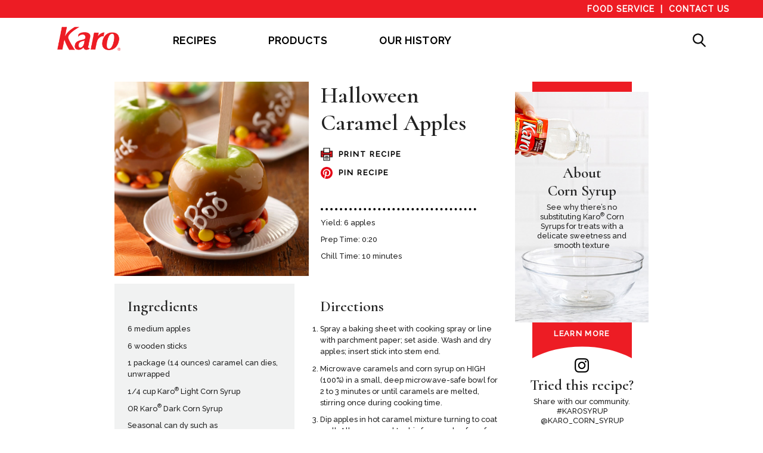

--- FILE ---
content_type: text/html; charset=UTF-8
request_url: https://www.karosyrup.com/recipe/halloween-caramel-apples/
body_size: 11324
content:
<!DOCTYPE html>
<html lang="en">

<head>
  <meta charset="utf-8">
  <meta name="viewport" content="width=device-width, initial-scale=1.0">
  <meta http-equiv="X-UA-Compatible" content="ie=edge">

  
  <!-- Google Tag Manager -->
  <script>
    (function(w, d, s, l, i) {
      w[l] = w[l] || [];
      w[l].push({
        'gtm.start': new Date().getTime(),
        event: 'gtm.js'
      });
      var f = d.getElementsByTagName(s)[0],
        j = d.createElement(s),
        dl = l != 'dataLayer' ? '&l=' + l : '';
      j.async = true;
      j.src = 'https://www.googletagmanager.com/gtm.js?id=' + i + dl;
      f.parentNode.insertBefore(j, f);
    })(window, document, 'script', 'dataLayer', 'GTM-KHN3DGV');
  </script>
  <!-- End Google Tag Manager -->

  <!-- facebook domain verification -->
  <meta name="facebook-domain-verification" content="nf3d05s02mzid4yhpml3q4v3ql2j77" />

  <!-- flickity used for carousel -->
  <!-- CSS -->
  <link rel="stylesheet" href="https://unpkg.com/flickity@2/dist/flickity.min.css">
  <!-- JavaScript -->
  <script src="https://unpkg.com/flickity@2/dist/flickity.pkgd.min.js"></script>

  <!-- pinterest rich pins tag  -->
  <meta name="p:domain_verify" content="15ef073df03501dace5f0226b55010cf" />

  <!-- The following line must be placed in the head tag -->
  <script type="text/javascript" src="https://p.teads.tv/teads-fellow.js" async="true"></script>
  <script>
    window.teads_e = window.teads_e || [];
    window.teads_adv_id = 27479;
  </script>

  <meta name='robots' content='index, follow, max-image-preview:large, max-snippet:-1, max-video-preview:-1' />
	<style>img:is([sizes="auto" i], [sizes^="auto," i]) { contain-intrinsic-size: 3000px 1500px }</style>
	<script id="cookieyes" type="text/javascript" src="https://cdn-cookieyes.com/client_data/ef9df23ee14c3b91f9122c1c/script.js"></script>
	<!-- This site is optimized with the Yoast SEO plugin v25.9 - https://yoast.com/wordpress/plugins/seo/ -->
	<title>Halloween Caramel Apples - Karo</title>
	<link rel="canonical" href="https://www.karosyrup.com/recipe/halloween-caramel-apples/" />
	<meta property="og:locale" content="en_US" />
	<meta property="og:type" content="article" />
	<meta property="og:title" content="Halloween Caramel Apples - Karo" />
	<meta property="og:url" content="https://www.karosyrup.com/recipe/halloween-caramel-apples/" />
	<meta property="og:site_name" content="Karo" />
	<meta property="article:modified_time" content="2024-07-17T18:07:22+00:00" />
	<meta property="og:image" content="https://www.karosyrup.com/wp-content/uploads/CaramelApple-Halloween.jpg" />
	<meta property="og:image:width" content="749" />
	<meta property="og:image:height" content="944" />
	<meta property="og:image:type" content="image/jpeg" />
	<meta name="twitter:card" content="summary_large_image" />
	<script type="application/ld+json" class="yoast-schema-graph">{"@context":"https://schema.org","@graph":[{"@type":"WebPage","@id":"https://www.karosyrup.com/recipe/halloween-caramel-apples/","url":"https://www.karosyrup.com/recipe/halloween-caramel-apples/","name":"Halloween Caramel Apples - Karo","isPartOf":{"@id":"https://www.karosyrup.com/#website"},"primaryImageOfPage":{"@id":"https://www.karosyrup.com/recipe/halloween-caramel-apples/#primaryimage"},"image":{"@id":"https://www.karosyrup.com/recipe/halloween-caramel-apples/#primaryimage"},"thumbnailUrl":"https://www.karosyrup.com/wp-content/uploads/CaramelApple-Halloween.jpg","datePublished":"2020-08-28T00:08:55+00:00","dateModified":"2024-07-17T18:07:22+00:00","breadcrumb":{"@id":"https://www.karosyrup.com/recipe/halloween-caramel-apples/#breadcrumb"},"inLanguage":"en-US","potentialAction":[{"@type":"ReadAction","target":["https://www.karosyrup.com/recipe/halloween-caramel-apples/"]}]},{"@type":"ImageObject","inLanguage":"en-US","@id":"https://www.karosyrup.com/recipe/halloween-caramel-apples/#primaryimage","url":"https://www.karosyrup.com/wp-content/uploads/CaramelApple-Halloween.jpg","contentUrl":"https://www.karosyrup.com/wp-content/uploads/CaramelApple-Halloween.jpg","width":749,"height":944},{"@type":"BreadcrumbList","@id":"https://www.karosyrup.com/recipe/halloween-caramel-apples/#breadcrumb","itemListElement":[{"@type":"ListItem","position":1,"name":"Home","item":"https://www.karosyrup.com/"},{"@type":"ListItem","position":2,"name":"Recipes","item":"https://www.karosyrup.com/recipe/"},{"@type":"ListItem","position":3,"name":"Halloween Caramel Apples"}]},{"@type":"WebSite","@id":"https://www.karosyrup.com/#website","url":"https://www.karosyrup.com/","name":"Karo","description":"","potentialAction":[{"@type":"SearchAction","target":{"@type":"EntryPoint","urlTemplate":"https://www.karosyrup.com/?s={search_term_string}"},"query-input":{"@type":"PropertyValueSpecification","valueRequired":true,"valueName":"search_term_string"}}],"inLanguage":"en-US"}]}</script>
	<!-- / Yoast SEO plugin. -->


<link rel='dns-prefetch' href='//fonts.googleapis.com' />
<link rel='dns-prefetch' href='//cdn.jsdelivr.net' />
<script type="text/javascript">
/* <![CDATA[ */
window._wpemojiSettings = {"baseUrl":"https:\/\/s.w.org\/images\/core\/emoji\/16.0.1\/72x72\/","ext":".png","svgUrl":"https:\/\/s.w.org\/images\/core\/emoji\/16.0.1\/svg\/","svgExt":".svg","source":{"concatemoji":"https:\/\/www.karosyrup.com\/wp-includes\/js\/wp-emoji-release.min.js?ver=6.8.3"}};
/*! This file is auto-generated */
!function(s,n){var o,i,e;function c(e){try{var t={supportTests:e,timestamp:(new Date).valueOf()};sessionStorage.setItem(o,JSON.stringify(t))}catch(e){}}function p(e,t,n){e.clearRect(0,0,e.canvas.width,e.canvas.height),e.fillText(t,0,0);var t=new Uint32Array(e.getImageData(0,0,e.canvas.width,e.canvas.height).data),a=(e.clearRect(0,0,e.canvas.width,e.canvas.height),e.fillText(n,0,0),new Uint32Array(e.getImageData(0,0,e.canvas.width,e.canvas.height).data));return t.every(function(e,t){return e===a[t]})}function u(e,t){e.clearRect(0,0,e.canvas.width,e.canvas.height),e.fillText(t,0,0);for(var n=e.getImageData(16,16,1,1),a=0;a<n.data.length;a++)if(0!==n.data[a])return!1;return!0}function f(e,t,n,a){switch(t){case"flag":return n(e,"\ud83c\udff3\ufe0f\u200d\u26a7\ufe0f","\ud83c\udff3\ufe0f\u200b\u26a7\ufe0f")?!1:!n(e,"\ud83c\udde8\ud83c\uddf6","\ud83c\udde8\u200b\ud83c\uddf6")&&!n(e,"\ud83c\udff4\udb40\udc67\udb40\udc62\udb40\udc65\udb40\udc6e\udb40\udc67\udb40\udc7f","\ud83c\udff4\u200b\udb40\udc67\u200b\udb40\udc62\u200b\udb40\udc65\u200b\udb40\udc6e\u200b\udb40\udc67\u200b\udb40\udc7f");case"emoji":return!a(e,"\ud83e\udedf")}return!1}function g(e,t,n,a){var r="undefined"!=typeof WorkerGlobalScope&&self instanceof WorkerGlobalScope?new OffscreenCanvas(300,150):s.createElement("canvas"),o=r.getContext("2d",{willReadFrequently:!0}),i=(o.textBaseline="top",o.font="600 32px Arial",{});return e.forEach(function(e){i[e]=t(o,e,n,a)}),i}function t(e){var t=s.createElement("script");t.src=e,t.defer=!0,s.head.appendChild(t)}"undefined"!=typeof Promise&&(o="wpEmojiSettingsSupports",i=["flag","emoji"],n.supports={everything:!0,everythingExceptFlag:!0},e=new Promise(function(e){s.addEventListener("DOMContentLoaded",e,{once:!0})}),new Promise(function(t){var n=function(){try{var e=JSON.parse(sessionStorage.getItem(o));if("object"==typeof e&&"number"==typeof e.timestamp&&(new Date).valueOf()<e.timestamp+604800&&"object"==typeof e.supportTests)return e.supportTests}catch(e){}return null}();if(!n){if("undefined"!=typeof Worker&&"undefined"!=typeof OffscreenCanvas&&"undefined"!=typeof URL&&URL.createObjectURL&&"undefined"!=typeof Blob)try{var e="postMessage("+g.toString()+"("+[JSON.stringify(i),f.toString(),p.toString(),u.toString()].join(",")+"));",a=new Blob([e],{type:"text/javascript"}),r=new Worker(URL.createObjectURL(a),{name:"wpTestEmojiSupports"});return void(r.onmessage=function(e){c(n=e.data),r.terminate(),t(n)})}catch(e){}c(n=g(i,f,p,u))}t(n)}).then(function(e){for(var t in e)n.supports[t]=e[t],n.supports.everything=n.supports.everything&&n.supports[t],"flag"!==t&&(n.supports.everythingExceptFlag=n.supports.everythingExceptFlag&&n.supports[t]);n.supports.everythingExceptFlag=n.supports.everythingExceptFlag&&!n.supports.flag,n.DOMReady=!1,n.readyCallback=function(){n.DOMReady=!0}}).then(function(){return e}).then(function(){var e;n.supports.everything||(n.readyCallback(),(e=n.source||{}).concatemoji?t(e.concatemoji):e.wpemoji&&e.twemoji&&(t(e.twemoji),t(e.wpemoji)))}))}((window,document),window._wpemojiSettings);
/* ]]> */
</script>
<style id='wp-emoji-styles-inline-css' type='text/css'>

	img.wp-smiley, img.emoji {
		display: inline !important;
		border: none !important;
		box-shadow: none !important;
		height: 1em !important;
		width: 1em !important;
		margin: 0 0.07em !important;
		vertical-align: -0.1em !important;
		background: none !important;
		padding: 0 !important;
	}
</style>
<link rel='stylesheet' id='wp-block-library-css' href='https://www.karosyrup.com/wp-includes/css/dist/block-library/style.min.css?ver=6.8.3' type='text/css' media='all' />
<style id='classic-theme-styles-inline-css' type='text/css'>
/*! This file is auto-generated */
.wp-block-button__link{color:#fff;background-color:#32373c;border-radius:9999px;box-shadow:none;text-decoration:none;padding:calc(.667em + 2px) calc(1.333em + 2px);font-size:1.125em}.wp-block-file__button{background:#32373c;color:#fff;text-decoration:none}
</style>
<style id='global-styles-inline-css' type='text/css'>
:root{--wp--preset--aspect-ratio--square: 1;--wp--preset--aspect-ratio--4-3: 4/3;--wp--preset--aspect-ratio--3-4: 3/4;--wp--preset--aspect-ratio--3-2: 3/2;--wp--preset--aspect-ratio--2-3: 2/3;--wp--preset--aspect-ratio--16-9: 16/9;--wp--preset--aspect-ratio--9-16: 9/16;--wp--preset--color--black: #000000;--wp--preset--color--cyan-bluish-gray: #abb8c3;--wp--preset--color--white: #ffffff;--wp--preset--color--pale-pink: #f78da7;--wp--preset--color--vivid-red: #cf2e2e;--wp--preset--color--luminous-vivid-orange: #ff6900;--wp--preset--color--luminous-vivid-amber: #fcb900;--wp--preset--color--light-green-cyan: #7bdcb5;--wp--preset--color--vivid-green-cyan: #00d084;--wp--preset--color--pale-cyan-blue: #8ed1fc;--wp--preset--color--vivid-cyan-blue: #0693e3;--wp--preset--color--vivid-purple: #9b51e0;--wp--preset--gradient--vivid-cyan-blue-to-vivid-purple: linear-gradient(135deg,rgba(6,147,227,1) 0%,rgb(155,81,224) 100%);--wp--preset--gradient--light-green-cyan-to-vivid-green-cyan: linear-gradient(135deg,rgb(122,220,180) 0%,rgb(0,208,130) 100%);--wp--preset--gradient--luminous-vivid-amber-to-luminous-vivid-orange: linear-gradient(135deg,rgba(252,185,0,1) 0%,rgba(255,105,0,1) 100%);--wp--preset--gradient--luminous-vivid-orange-to-vivid-red: linear-gradient(135deg,rgba(255,105,0,1) 0%,rgb(207,46,46) 100%);--wp--preset--gradient--very-light-gray-to-cyan-bluish-gray: linear-gradient(135deg,rgb(238,238,238) 0%,rgb(169,184,195) 100%);--wp--preset--gradient--cool-to-warm-spectrum: linear-gradient(135deg,rgb(74,234,220) 0%,rgb(151,120,209) 20%,rgb(207,42,186) 40%,rgb(238,44,130) 60%,rgb(251,105,98) 80%,rgb(254,248,76) 100%);--wp--preset--gradient--blush-light-purple: linear-gradient(135deg,rgb(255,206,236) 0%,rgb(152,150,240) 100%);--wp--preset--gradient--blush-bordeaux: linear-gradient(135deg,rgb(254,205,165) 0%,rgb(254,45,45) 50%,rgb(107,0,62) 100%);--wp--preset--gradient--luminous-dusk: linear-gradient(135deg,rgb(255,203,112) 0%,rgb(199,81,192) 50%,rgb(65,88,208) 100%);--wp--preset--gradient--pale-ocean: linear-gradient(135deg,rgb(255,245,203) 0%,rgb(182,227,212) 50%,rgb(51,167,181) 100%);--wp--preset--gradient--electric-grass: linear-gradient(135deg,rgb(202,248,128) 0%,rgb(113,206,126) 100%);--wp--preset--gradient--midnight: linear-gradient(135deg,rgb(2,3,129) 0%,rgb(40,116,252) 100%);--wp--preset--font-size--small: 13px;--wp--preset--font-size--medium: 20px;--wp--preset--font-size--large: 36px;--wp--preset--font-size--x-large: 42px;--wp--preset--spacing--20: 0.44rem;--wp--preset--spacing--30: 0.67rem;--wp--preset--spacing--40: 1rem;--wp--preset--spacing--50: 1.5rem;--wp--preset--spacing--60: 2.25rem;--wp--preset--spacing--70: 3.38rem;--wp--preset--spacing--80: 5.06rem;--wp--preset--shadow--natural: 6px 6px 9px rgba(0, 0, 0, 0.2);--wp--preset--shadow--deep: 12px 12px 50px rgba(0, 0, 0, 0.4);--wp--preset--shadow--sharp: 6px 6px 0px rgba(0, 0, 0, 0.2);--wp--preset--shadow--outlined: 6px 6px 0px -3px rgba(255, 255, 255, 1), 6px 6px rgba(0, 0, 0, 1);--wp--preset--shadow--crisp: 6px 6px 0px rgba(0, 0, 0, 1);}:where(.is-layout-flex){gap: 0.5em;}:where(.is-layout-grid){gap: 0.5em;}body .is-layout-flex{display: flex;}.is-layout-flex{flex-wrap: wrap;align-items: center;}.is-layout-flex > :is(*, div){margin: 0;}body .is-layout-grid{display: grid;}.is-layout-grid > :is(*, div){margin: 0;}:where(.wp-block-columns.is-layout-flex){gap: 2em;}:where(.wp-block-columns.is-layout-grid){gap: 2em;}:where(.wp-block-post-template.is-layout-flex){gap: 1.25em;}:where(.wp-block-post-template.is-layout-grid){gap: 1.25em;}.has-black-color{color: var(--wp--preset--color--black) !important;}.has-cyan-bluish-gray-color{color: var(--wp--preset--color--cyan-bluish-gray) !important;}.has-white-color{color: var(--wp--preset--color--white) !important;}.has-pale-pink-color{color: var(--wp--preset--color--pale-pink) !important;}.has-vivid-red-color{color: var(--wp--preset--color--vivid-red) !important;}.has-luminous-vivid-orange-color{color: var(--wp--preset--color--luminous-vivid-orange) !important;}.has-luminous-vivid-amber-color{color: var(--wp--preset--color--luminous-vivid-amber) !important;}.has-light-green-cyan-color{color: var(--wp--preset--color--light-green-cyan) !important;}.has-vivid-green-cyan-color{color: var(--wp--preset--color--vivid-green-cyan) !important;}.has-pale-cyan-blue-color{color: var(--wp--preset--color--pale-cyan-blue) !important;}.has-vivid-cyan-blue-color{color: var(--wp--preset--color--vivid-cyan-blue) !important;}.has-vivid-purple-color{color: var(--wp--preset--color--vivid-purple) !important;}.has-black-background-color{background-color: var(--wp--preset--color--black) !important;}.has-cyan-bluish-gray-background-color{background-color: var(--wp--preset--color--cyan-bluish-gray) !important;}.has-white-background-color{background-color: var(--wp--preset--color--white) !important;}.has-pale-pink-background-color{background-color: var(--wp--preset--color--pale-pink) !important;}.has-vivid-red-background-color{background-color: var(--wp--preset--color--vivid-red) !important;}.has-luminous-vivid-orange-background-color{background-color: var(--wp--preset--color--luminous-vivid-orange) !important;}.has-luminous-vivid-amber-background-color{background-color: var(--wp--preset--color--luminous-vivid-amber) !important;}.has-light-green-cyan-background-color{background-color: var(--wp--preset--color--light-green-cyan) !important;}.has-vivid-green-cyan-background-color{background-color: var(--wp--preset--color--vivid-green-cyan) !important;}.has-pale-cyan-blue-background-color{background-color: var(--wp--preset--color--pale-cyan-blue) !important;}.has-vivid-cyan-blue-background-color{background-color: var(--wp--preset--color--vivid-cyan-blue) !important;}.has-vivid-purple-background-color{background-color: var(--wp--preset--color--vivid-purple) !important;}.has-black-border-color{border-color: var(--wp--preset--color--black) !important;}.has-cyan-bluish-gray-border-color{border-color: var(--wp--preset--color--cyan-bluish-gray) !important;}.has-white-border-color{border-color: var(--wp--preset--color--white) !important;}.has-pale-pink-border-color{border-color: var(--wp--preset--color--pale-pink) !important;}.has-vivid-red-border-color{border-color: var(--wp--preset--color--vivid-red) !important;}.has-luminous-vivid-orange-border-color{border-color: var(--wp--preset--color--luminous-vivid-orange) !important;}.has-luminous-vivid-amber-border-color{border-color: var(--wp--preset--color--luminous-vivid-amber) !important;}.has-light-green-cyan-border-color{border-color: var(--wp--preset--color--light-green-cyan) !important;}.has-vivid-green-cyan-border-color{border-color: var(--wp--preset--color--vivid-green-cyan) !important;}.has-pale-cyan-blue-border-color{border-color: var(--wp--preset--color--pale-cyan-blue) !important;}.has-vivid-cyan-blue-border-color{border-color: var(--wp--preset--color--vivid-cyan-blue) !important;}.has-vivid-purple-border-color{border-color: var(--wp--preset--color--vivid-purple) !important;}.has-vivid-cyan-blue-to-vivid-purple-gradient-background{background: var(--wp--preset--gradient--vivid-cyan-blue-to-vivid-purple) !important;}.has-light-green-cyan-to-vivid-green-cyan-gradient-background{background: var(--wp--preset--gradient--light-green-cyan-to-vivid-green-cyan) !important;}.has-luminous-vivid-amber-to-luminous-vivid-orange-gradient-background{background: var(--wp--preset--gradient--luminous-vivid-amber-to-luminous-vivid-orange) !important;}.has-luminous-vivid-orange-to-vivid-red-gradient-background{background: var(--wp--preset--gradient--luminous-vivid-orange-to-vivid-red) !important;}.has-very-light-gray-to-cyan-bluish-gray-gradient-background{background: var(--wp--preset--gradient--very-light-gray-to-cyan-bluish-gray) !important;}.has-cool-to-warm-spectrum-gradient-background{background: var(--wp--preset--gradient--cool-to-warm-spectrum) !important;}.has-blush-light-purple-gradient-background{background: var(--wp--preset--gradient--blush-light-purple) !important;}.has-blush-bordeaux-gradient-background{background: var(--wp--preset--gradient--blush-bordeaux) !important;}.has-luminous-dusk-gradient-background{background: var(--wp--preset--gradient--luminous-dusk) !important;}.has-pale-ocean-gradient-background{background: var(--wp--preset--gradient--pale-ocean) !important;}.has-electric-grass-gradient-background{background: var(--wp--preset--gradient--electric-grass) !important;}.has-midnight-gradient-background{background: var(--wp--preset--gradient--midnight) !important;}.has-small-font-size{font-size: var(--wp--preset--font-size--small) !important;}.has-medium-font-size{font-size: var(--wp--preset--font-size--medium) !important;}.has-large-font-size{font-size: var(--wp--preset--font-size--large) !important;}.has-x-large-font-size{font-size: var(--wp--preset--font-size--x-large) !important;}
:where(.wp-block-post-template.is-layout-flex){gap: 1.25em;}:where(.wp-block-post-template.is-layout-grid){gap: 1.25em;}
:where(.wp-block-columns.is-layout-flex){gap: 2em;}:where(.wp-block-columns.is-layout-grid){gap: 2em;}
:root :where(.wp-block-pullquote){font-size: 1.5em;line-height: 1.6;}
</style>
<link rel='stylesheet' id='contact-form-7-css' href='https://www.karosyrup.com/wp-content/plugins/contact-form-7/includes/css/styles.css?ver=6.1.1' type='text/css' media='all' />
<style id='contact-form-7-inline-css' type='text/css'>
.wpcf7 .wpcf7-recaptcha iframe {margin-bottom: 0;}.wpcf7 .wpcf7-recaptcha[data-align="center"] > div {margin: 0 auto;}.wpcf7 .wpcf7-recaptcha[data-align="right"] > div {margin: 0 0 0 auto;}
</style>
<link rel='stylesheet' id='related-posts-by-taxonomy-css' href='https://www.karosyrup.com/wp-content/plugins/related-posts-by-taxonomy/includes/assets/css/styles.css?ver=6.8.3' type='text/css' media='all' />
<link rel='stylesheet' id='wpurp_style_minified-css' href='https://www.karosyrup.com/wp-content/plugins/wp-ultimate-recipe/assets/wpurp-public-forced.css?ver=3.12.9' type='text/css' media='all' />
<link rel='stylesheet' id='wpurp_style1-css' href='https://www.karosyrup.com/wp-content/plugins/wp-ultimate-recipe/vendor/font-awesome/css/font-awesome.min.css?ver=3.12.9' type='text/css' media='all' />
<link rel='stylesheet' id='wpurp_style2-css' href='https://fonts.googleapis.com/css?family=Open+Sans&#038;ver=3.12.9' type='text/css' media='all' />
<link rel='stylesheet' id='karo_main_styles-css' href='https://www.karosyrup.com/wp-content/themes/karo-custom/build/style.min.css?ver=6.8.3' type='text/css' media='all' />
<link rel='stylesheet' id='slick_carousel_styles-css' href='https://cdn.jsdelivr.net/npm/slick-carousel@1.8.1/slick/slick.css?ver=1.0.0' type='text/css' media='all' />
<script type="text/javascript" src="https://www.karosyrup.com/wp-includes/js/jquery/jquery.min.js?ver=3.7.1" id="jquery-core-js"></script>
<script type="text/javascript" src="https://www.karosyrup.com/wp-includes/js/jquery/jquery-migrate.min.js?ver=3.4.1" id="jquery-migrate-js"></script>
<script type="text/javascript" src="https://www.karosyrup.com/wp-content/themes/karo-custom/build/index.min.js?ver=6.8.3" id="karo_main_js-js"></script>
<script type="text/javascript" src="https://www.karosyrup.com/wp-content/themes/karo-custom/src/local/recipe-script.js?ver=6.8.3" id="recipe_script-js"></script>
<script type="text/javascript" src="https://www.karosyrup.com/wp-content/themes/karo-custom/src/local/video-embed.js?ver=6.8.3" id="video_embed_script-js"></script>
<script type="text/javascript" src="https://cdn.jsdelivr.net/npm/slick-carousel@1.8.1/slick/slick.min.js?ver=1.0.0" id="slick_carousel-js"></script>
<script type="text/javascript" src="https://www.karosyrup.com/wp-content/themes/karo-custom/src/local/recommended-carousel.js?ver=6.8.3" id="recommended_carousel-js"></script>
<link rel="https://api.w.org/" href="https://www.karosyrup.com/wp-json/" /><link rel="alternate" title="JSON" type="application/json" href="https://www.karosyrup.com/wp-json/wp/v2/recipe/3179" /><link rel="EditURI" type="application/rsd+xml" title="RSD" href="https://www.karosyrup.com/xmlrpc.php?rsd" />
<link rel='shortlink' href='https://www.karosyrup.com/?p=3179' />
<link rel="alternate" title="oEmbed (JSON)" type="application/json+oembed" href="https://www.karosyrup.com/wp-json/oembed/1.0/embed?url=https%3A%2F%2Fwww.karosyrup.com%2Frecipe%2Fhalloween-caramel-apples%2F" />
<link rel="alternate" title="oEmbed (XML)" type="text/xml+oembed" href="https://www.karosyrup.com/wp-json/oembed/1.0/embed?url=https%3A%2F%2Fwww.karosyrup.com%2Frecipe%2Fhalloween-caramel-apples%2F&#038;format=xml" />
<link rel="icon" href="https://www.karosyrup.com/wp-content/uploads/20200922172948/Karo-Favicon-150x150.jpg" sizes="32x32" />
<link rel="icon" href="https://www.karosyrup.com/wp-content/uploads/20200922172948/Karo-Favicon.jpg" sizes="192x192" />
<link rel="apple-touch-icon" href="https://www.karosyrup.com/wp-content/uploads/20200922172948/Karo-Favicon.jpg" />
<meta name="msapplication-TileImage" content="https://www.karosyrup.com/wp-content/uploads/20200922172948/Karo-Favicon.jpg" />
</head>

<body>
  <!-- Google Tag Manager (noscript) -->
  <noscript><iframe src="https://www.googletagmanager.com/ns.html?id=GTM-KHN3DGV" height="0" width="0" style="display:none;visibility:hidden"></iframe></noscript>
  <!-- End Google Tag Manager (noscript) -->

  <header class="top-nav">
    <ul>
      <li><a href="https://www.karofoodservice.com/" target="_blank">Food Service</a></li>
      <li><a href="/contact">Contact Us</a></li>
    </ul>
  </header>

  <header class="main-nav">
    <div class="main-nav__container">
      <nav class="main-nav__container__navbar" id="navbar">
        <a href="https://www.karosyrup.com/" class="main-nav__container__navbar__logo__anchor"><img class="main-nav__container__navbar__logo" src="https://www.karosyrup.com/wp-content/uploads/assets/new+images/logo.png" alt="Karo" /></a>

        <div class="main-nav__container__navbar__dropdown" data-section-title="Recipes">
          <a class="main-nav__container__navbar__dropdown__link" href="/recipes"><span class="nav-span">RECIPES</span></a>

          <div class="main-nav__container__navbar__dropdown__content">
            <div class="main-nav__container__navbar__dropdown__content__container">
            <div class="main-nav__container__navbar__dropdown__content__row__highlight">
  <ul class="main-nav__container__navbar__dropdown__content__row__ul">
          <li>
        <a
          href="https://www.karosyrup.com/nobakeit/"
          target=""
        >
          <img
            class="main-nav__container__navbar__dropdown__content__row__ul__product"
            src="https://www.karosyrup.com/wp-content/uploads/2024/09/F25_nav_tia_holiday_408x790-1-204x395.jpg" 
            alt=""
          />
                    <span class="main-nav__container__navbar__dropdown__content__row__ul__title">
            Can You No-Bake It?<br><span class="light">with Tia Mowry You Can!</span>          </span>
                  </a>
      </li>
            <li>
        <a
          href="https://www.karosyrup.com/nobakeit/"
          target=""
          class="main-nav__container__navbar__dropdown__content__row__ul__button"
        >
          Get Recipes        </a>
      </li>
                </ul>
</div>

              <div class="main-nav__container__navbar__dropdown__content__row">
                <ul class="main-nav__container__navbar__dropdown__content__row__ul">
                  <a class="main-nav__container__navbar__dropdown__content__row__ul__headline" href="/recipes/desserts-candies-sweets">Desserts, Candies, Sweets</a>
                  <a class="main-nav__container__navbar__dropdown__content__row__ul__item" href="/recipes/pies">Pies</a>
                  <a class="main-nav__container__navbar__dropdown__content__row__ul__item" href="/recipes/cookies-bars">Cookies & Bars</a>
                  <a class="main-nav__container__navbar__dropdown__content__row__ul__item" href="/recipes/ice-creams-popsicles">Ice Creams & Popsicles</a>
                  <a class="main-nav__container__navbar__dropdown__content__row__ul__item" href="/recipes/cakes-frostings">Cakes & Frostings</a>
                  <a class="main-nav__container__navbar__dropdown__content__row__ul__item" href="/recipes/candies-brittles">Candies & Brittles</a>
                  <a class="main-nav__container__navbar__dropdown__content__row__ul__item" href="/recipes/caramels-dessert-sauces">Caramels & Dessert Sauces</a>
                  <a class="main-nav__container__navbar__dropdown__content__row__ul__item" href="/recipes/fudge">Fudge</a>
                  <a class="main-nav__container__navbar__dropdown__content__row__ul__item" href="/recipes/other-desserts">Other Desserts</a>
                  <a class="main-nav__container__navbar__dropdown__content__row__ul__view-all" href="/recipes/desserts-candies-sweets">VIEW ALL &gt;</a>
                </ul>
              </div>

              <div class="main-nav__container__navbar__dropdown__content__row">
                <ul class="main-nav__container__navbar__dropdown__content__row__ul">
                  <a class="main-nav__container__navbar__dropdown__content__row__ul__headline" href="/recipes/appetizers-main-dishes-sides/">Appetizers, Main Dishes, Sides</a>
                  <a class="main-nav__container__navbar__dropdown__content__row__ul__item" href="/recipes/appetizers">Appetizers</a>
                  <a class="main-nav__container__navbar__dropdown__content__row__ul__item" href="/recipes/main-dishes">Main Dishes</a>
                  <a class="main-nav__container__navbar__dropdown__content__row__ul__item" href="/recipes/breakfast-brunch">Breakfast & Brunch</a>
                  <a class="main-nav__container__navbar__dropdown__content__row__ul__item" href="/recipes/side-dishes">Side Dishes</a>
                  <a class="main-nav__container__navbar__dropdown__content__row__ul__item" href="/recipes/dressings-sauces-glazes">Sauces & Glazes</a>
                  <a class="main-nav__container__navbar__dropdown__content__row__ul__item" href="/recipes/breads-rolls">Breads & Rolls</a>
                  <a class="main-nav__container__navbar__dropdown__content__row__ul__view-all" href="/recipes/appetizers-main-dishes-sides/">VIEW ALL &gt;</a>
                </ul>
                <ul class="main-nav__container__navbar__dropdown__content__row__ul">
                  <a class="main-nav__container__navbar__dropdown__content__row__ul__headline" href="/recipes/popcorn-snacks-beverages/">Popcorn, Snacks, Beverages</a>
                  <a class="main-nav__container__navbar__dropdown__content__row__ul__item less-padding" href="/recipes/beverages">Beverages</a>
                  <a class="main-nav__container__navbar__dropdown__content__row__ul__item less-padding" href="/recipes/popcorn-snack-mixes">Popcorn & Snack Mixes</a>
                  <a class="main-nav__container__navbar__dropdown__content__row__ul__view-all" href="/recipes/popcorn-snacks-beverages/">VIEW ALL &gt;</a>
                </ul>
              </div>

              <div class="main-nav__container__navbar__dropdown__content__row">
                <ul class="main-nav__container__navbar__dropdown__content__row__ul">
                  <a class="main-nav__container__navbar__dropdown__content__row__ul__headline" href="/recipes/kids-corner/">Kid's Corner</a>
                  <a class="main-nav__container__navbar__dropdown__content__row__ul__item less-padding" href="/recipes/kid-friendly-recipes">Kid-Friendly Recipes</a>
                  <a class="main-nav__container__navbar__dropdown__content__row__ul__item less-padding" href="/recipes/craft-projects">Craft Projects</a>
                  <a class="main-nav__container__navbar__dropdown__content__row__ul__view-all" href="/recipes/kids-corner/">VIEW ALL &gt;</a>
                </ul>
                <ul class="main-nav__container__navbar__dropdown__content__row__ul">
                  <a class="main-nav__container__navbar__dropdown__content__row__ul__headline" href="/recipes/quick-easy">Quick & Easy</a>
                </ul>
                <ul class="main-nav__container__navbar__dropdown__content__row__ul">
                  <a class="main-nav__container__navbar__dropdown__content__row__ul__headline" href="/recipes/holiday-favorites">Holiday Favorites</a>
                </ul>
              </div>
            </div>
          </div>
        </div>

        <div class="main-nav__container__navbar__dropdown products"  data-section-title="Products">
          <a class="main-nav__container__navbar__dropdown__link" href="/products"><span class="nav-span">PRODUCTS</span></a>

          <div class="main-nav__container__navbar__dropdown__content">
            <div class="main-nav__container__navbar__dropdown__content__container__width">
              <div class="main-nav__container__navbar__dropdown__content__row no-set-width">
                <img class="main-nav__container__navbar__dropdown__content__row__ul__product" src="https://www.karosyrup.com/wp-content/uploads/20230110143047/products-hero-mobile.jpeg" alt="Product samples" />
              </div>

              <div class="main-nav__container__navbar__dropdown__content__row no-set-width">
                <ul class="main-nav__container__navbar__dropdown__content__row__ul">
                  <a class="main-nav__container__navbar__dropdown__content__row__ul__headline" href="/products">Our Products</a>
                  <a class="main-nav__container__navbar__dropdown__content__row__ul__item__width" href="/products">Benefits of Using Karo in Your Recipes</a>
                  <a class="main-nav__container__navbar__dropdown__content__row__ul__item__width" href="/products">About Corn Syrup</a>
                  <a class="main-nav__container__navbar__dropdown__content__row__ul__view-all" href="/products">LEARN MORE &gt;</a>
                </ul>
              </div>
            </div>
          </div>
        </div>

        <div class="main-nav__container__navbar__dropdown" data-section-title="Our History">
          <a class="main-nav__container__navbar__dropdown__link" href="/our-history"><span class="nav-span">OUR HISTORY</span></a>
        </div>

        <a class="main-nav__container__navbar__search" id="search-btn"><img class="main-nav__container__navbar__search" src="https://www.karosyrup.com/wp-content/uploads/assets/search.png" alt="Search" /></a>

        <form role="search" method="get" class="search-form nav-wrapper" id="search-dropdown" action="https://www.karosyrup.com/">
          <button class="main-nav__container-mobile__active-search"><img class="main-nav__container-mobile__search" src="https://www.karosyrup.com/wp-content/uploads/assets/search.png" alt="Search" /></button>
          <input type="search" class="search-field" placeholder="Search here…" value="" name="s" title="Search for:" />
        </form>
      </nav>
    </div>

    <div class="main-nav__container-mobile">
      <a href="https://www.karosyrup.com/" class="main-nav__container-mobile__active"><img class="main-nav__container-mobile__logo" src="https://www.karosyrup.com/wp-content/uploads/assets/new+images/logo.png" alt="Karo logo" /></a>
      <div class="main-nav__container-mobile__active-search" id="search-btn-md"><img class="main-nav__container-mobile__search" src="https://www.karosyrup.com/wp-content/uploads/assets/search.png" alt="Search" /></div>
      <!-- <a class="main-nav__container-mobile__active-search" href=""><img class="main-nav__container-mobile__search" src="https://www.karosyrup.com/wp-content/uploads/assets/search.png" alt="Search"/></a> -->
      <form role="search" method="get" class="search-form nav-wrapper" id="search-dropdown-md" action="https://www.karosyrup.com/">
        <button class="main-nav__container-mobile__active-search"><img class="main-nav__container-mobile__search" src="https://www.karosyrup.com/wp-content/uploads/assets/search.png" alt="Search" /></button>
        <input type="search" class="search-field" placeholder="Search here…" value="" name="s" title="Search for:" />
      </form>
      <a href="javascript:void(0);" class="main-nav__container-mobile__icon" onclick="myFunction()">
        <!-- <i class="fa fa-bars"></i> -->
        <span></span>
        <span></span>
        <span></span>
      </a>
      <script>
        function myFunction() {
          var x = document.getElementById("myLinks");
          if (x.style.display === "block") {
            x.style.display = "none";
          } else {
            x.style.display = "block";
          }
        }
      </script>
    </div>

    <div class="main-nav__container-mobile__links" id="myLinks">
      <div class="main-nav__container-mobile__links__container">
        <div class="main-nav__container-mobile__link">
          <button class="main-nav__container-mobile__link__dropdown-btn">Desserts, Candies, Sweets</button>
          <div class="main-nav__container-mobile__link__dropdown">
            <a href="/recipes/pies">Pies</a>
            <a href="/recipes/cookies-bars">Cookies & Bars</a>
            <a href="/recipes/ice-creams-popsicles">Ice Creams & Popsicles</a>
            <a href="/recipes/cakes-frostings">Cakes & Frostings</a>
            <a href="/recipes/candies-brittles">Candies & Brittles</a>
            <a href="/recipes/caramels-dessert-sauces">Caramels & Dessert Sauces</a>
            <a href="/recipes/fudge">Fudge</a>
            <a href="/recipes/other-desserts">Other Desserts</a>
            <a href="/recipes/desserts-candies-sweets">VIEW ALL &gt;</a>
          </div>
        </div>

        <div class="main-nav__container-mobile__link">
          <button class="main-nav__container-mobile__link__dropdown-btn">Appetizers, Main Dishes, Sides</button>
          <div class="main-nav__container-mobile__link__dropdown">
            <a href="/recipes/appetizers">Appetizers</a>
            <a href="/recipes/main-dishes">Main Dishes</a>
            <a href="/recipes/breakfast-brunch">Breakfast & Brunch</a>
            <a href="/recipes/side-dishes">Side Dishes</a>
            <a href="/recipes/dressings-sauces-glazes">Sauces & Glazes</a>
            <a href="/recipes/breads-rolls">Breads & Rolls</a>
            <a href="/recipes/appetizers-main-dishes-sides/">VIEW ALL &gt;</a>
          </div>
        </div>

        <div class="main-nav__container-mobile__link">
          <button class="main-nav__container-mobile__link__dropdown-btn">Popcorn, Snacks, Beverages</button>
          <div class="main-nav__container-mobile__link__dropdown">
            <a href="/recipes/beverages">Beverages</a>
            <a href="/recipes/popcorn-snack-mixes">Popcorn & Snack Mixes</a>
            <a href="/recipes/popcorn-snacks-beverages/">VIEW ALL &gt;</a>
          </div>
        </div>

        <div class="main-nav__container-mobile__link">
          <button class="main-nav__container-mobile__link__dropdown-btn">Kid's Corner</button>
          <div class="main-nav__container-mobile__link__dropdown">
            <a href="/recipes/kid-friendly-recipes">Kid-Friendly Recipes</a>
            <a href="/recipes/craft-projects">Craft Projects</a>
            <a href="/recipes/kids-corner/">VIEW ALL &gt;</a>
          </div>
        </div>

        <div class="main-nav__container-mobile__link">
          <a href="/recipes/quick-easy" class="main-nav__container-mobile__link__dropdown-btn direct">Quick & Easy</a>
        </div>

        <div class="main-nav__container-mobile__link">
          <a href="/recipes/holiday-favorites" class="main-nav__container-mobile__link__dropdown-btn direct">Holiday Favorites</a>
        </div>

        <div class="main-nav__container-mobile__link">
          <button class="main-nav__container-mobile__link__dropdown-btn">Products</button>
          <div class="main-nav__container-mobile__link__dropdown">
            <a href="/products">Benefits of Using Karo in Your Recipes</a>
            <a href="/products">About Corn Syrup</a>
            <a href="/products">LEARN MORE &gt;</a>
          </div>
        </div>
        <div class="main-nav__container-mobile__link no-border-bottom">
          <a class="main-nav__container-mobile__link__dropdown-btn direct" href="/our-history">Our History</a>
        </div>
        <script>
          /* Loop through all dropdown buttons to toggle between hiding and showing its dropdown content - This allows the user to have multiple dropdowns without any conflict */
          var dropdown = document.getElementsByClassName("main-nav__container-mobile__link__dropdown-btn");
          var i;

          for (i = 0; i < dropdown.length; i++) {
            dropdown[i].addEventListener("click", function() {
              this.classList.toggle("active");
              var dropdownContent = this.nextElementSibling;
              var dropdownCross = document.getElementsByClassName("dropdown-btn__cross");
              var dropdownPlus = document.getElementsByClassName("dropdown-btn__plus");
              if (dropdownContent.style.display === "flex") {
                dropdownContent.style.display = "none";
              } else {
                dropdownContent.style.display = "flex";
              }
            });
          }
        </script>

        <script type="text/javascript">
          document.getElementById("search-btn").onclick = function() {
            var $searchDropdown = document.getElementById("search-dropdown");


            if ($searchDropdown.style.opacity != "1") {
              $searchDropdown.style.opacity = "1";
              $searchDropdown.style.pointerEvents = "auto";
            } else {
              $searchDropdown.style.opacity = "0";
              $searchDropdown.style.pointerEvents = "none";
            }

          }

          document.getElementById("search-btn-md").onclick = function() {
            document.getElementById("search-dropdown-md").style.opacity = "1";
          }
        </script>
      </div>
    </div>
  </header>

<meta property="og:site_name" content="https://www.karosyrup.com/" />

<main class="recipe-details-page" data-recipe-categories="Kid-Friendly Recipes, Holiday Favorites">
  <div class="main-wrapper">
    <div class="left">
      <!-- Header -->
      <div class="header">
                <div class="image" style="background-image: url('https://www.karosyrup.com/wp-content/uploads/CaramelApple-Halloween.jpg')"></div>

        <div class="copy">
          <h3>Halloween Caramel Apples</h3>

          <div class="copy__links">
            <div class="copy__links__print" href=""><img src="https://www.karosyrup.com/wp-content/uploads/assets/print.png" alt="Print" data-click-text="Print Recipe" />Print Recipe</div>

            <a class="social-link" href="https://www.pinterest.com/pin/create/button/?url=https://www.karosyrup.com/recipe/halloween-caramel-apples/&media=https://www.karosyrup.com/wp-content/uploads/CaramelApple-Halloween.jpg" target="_blank"><img src="https://www.karosyrup.com/wp-content/uploads/assets/pin.png" alt="Pin" />Pin Recipe</a>

                      </div>

          <ul>
                                      <li itemprop="recipeYield">Yield: 6 apples</li>
            
                                      <li>Prep Time: 0:20</li>
            
            
            
            
                                                                                      <li>Chill Time: 10 minutes</li>
                                                                                                                                                                                                          </ul>
        </div>
      </div>

      
      <!-- Ingredients and Directions -->
      <div class="steps">
        
        
        <!-- Ingredients -->
        <div class="ingredients">
          <div class="wrapper">
            <h4>Ingredients</h4>

            <ul class="ingredients__list"><li class="ingredients__list__item">6 medium apples</li><li class="ingredients__list__item">6 wooden sticks</li><li class="ingredients__list__item">1 package (14 ounces) caramel can dies,  unwrapped</li><li class="ingredients__list__item">1/4 cup Karo<sup>®</sup> Light Corn Syrup</li><li class="ingredients__list__item">OR Karo<sup>®</sup> Dark Corn Syrup</li><li class="ingredients__list__item">Seasonal can dy such as</li></ul>          </div>
        </div>

        <!-- Directions -->
        <div class="directions">
          
                    
          <div class="wrapper">
            <h4>Directions</h4>

            <ol class="directions__list"><li class="directions__list__item">Spray a baking sheet with cooking spray or line with parchment paper; set aside. Wash and dry apples; insert stick into stem end.</li><li class="directions__list__item">Microwave caramels and corn syrup on HIGH (100%) in a small, deep microwave-safe bowl for 2 to 3 minutes or until caramels are melted, stirring once during cooking time.</li><li class="directions__list__item">Dip apples in hot caramel mixture turning to coat well. Allow caramel to drip from apples for a few seconds, then scrape excess caramel from bottoms of apples. Dip bottoms of apples into desired candies, turning to coat. Place dipped apples in prepared pan.</li><li class="directions__list__item">Chill apples for 10 minutes or until chocolate is firm. Wrap apples individually if desired; store in refrigerator.</li><li class="directions__list__item">Tip:  Use COLD apples when dipping so less caramel slides off.</li></ol>          </div>

          <div class="wrapper notes-wrapper">
                      </div>
        </div>
      </div>
    </div>

    <div class="right">
      
<div class="recipe-ribbon">
  <div class="recipe-ribbon__ribbon-wrapper">
    <div class="recipe-ribbon__ribbon-top"></div>

    <div class="recipe-ribbon__image-wrapper">
              <img class="recipe-ribbon__image" src="https://www.karosyrup.com/wp-content/themes/karo-custom/images/recipe-ribbon-default.jpg" alt="A hand pouring Karo Corn Syrup in to a glass bowl">
          </div>

          <div class="recipe-ribbon__text recipe-ribbon__text--center">
                  <h4 class="recipe-ribbon__heading">About<br> Corn Syrup</h4>
        
                  <p class="recipe-ribbon__body">See why there’s no substituting Karo<sup>®</sup> Corn Syrups for treats with a delicate sweetness and smooth texture</p>
              </div>
    
    <div class="recipe-ribbon__cta-wrapper">
              <a class="recipe-ribbon__cta" href="/products">Learn More</a>
          </div>

    <div class="recipe-ribbon__ribbon-bottom">
      <svg xmlns="http://www.w3.org/2000/svg" viewBox="0 0 100 13">
        <path d="M0,0v13C13.78,5.38,31.14,1,50,1s36.22,4.38,50,12V0H0Z"/>
      </svg>
    </div>
  </div>

      <div class="recipe-ribbon__social">
      <img class="recipe-ribbon__icon" src="https://www.karosyrup.com/wp-content/themes/karo-custom/images/icons/instagram.png" alt="The Instagram icon" />

      <h4 class="recipe-ribbon__heading">Tried this recipe?</h4>
      <p class="recipe-ribbon__body">Share with our community.</p>
      <p class="recipe-ribbon__body">#KAROSYRUP</p>
      <p class="recipe-ribbon__body">@KARO_CORN_SYRUP</p>
    </div>
  </div>

          </div>
  </div>
  <div class="prev-next">
        <a href="https://www.karosyrup.com/recipe/quicky-sticky-buns/" >&larr; previous recipe</a>
    <a href="https://www.karosyrup.com/recipe/quick-chicken-stir-fry/" >next recipe &rarr;</a>
  </div>
  <div class="instagram-mobile">
    <img src="https://www.karosyrup.com/wp-content/uploads/assets/instagram.png" alt="instagram" />
    <h4>Tried this recipe?</h4>
    <p>Share with our community. #KAROSYRUP @KARO_CORN_SYRUP</p>
  </div>

  <div class="recipes-recommended">
    <h3>You May Also Like</h3>

    <div class="cards">
                <a class="card" href="https://www.karosyrup.com/recipe/caramel-corn-halloween-treat-bags/">
            <div class="image" style="background-image: url('https://www.karosyrup.com/wp-content/uploads/CarmelCornGiftBag.jpg')"></div>
            <p>Caramel Corn Halloween Treat Bags</p>
          </a>
                  <a class="card" href="https://www.karosyrup.com/recipe/cherry-nut-thumbprint-cookies/">
            <div class="image" style="background-image: url('https://www.karosyrup.com/wp-content/uploads/Cherry-nut-Thmbprint.jpg')"></div>
            <p>Cherry Nut Thumbprint Cookies</p>
          </a>
                  <a class="card" href="https://www.karosyrup.com/recipe/christmas-tree-scotcheroos/">
            <div class="image" style="background-image: url('https://www.karosyrup.com/wp-content/uploads/Christmas-Tree-Scotcheroos-Hero.png')"></div>
            <p>Christmas Tree Scotcheroos</p>
          </a>
            </div>
  </div>
</main>

<!-- Print Version -->
<div class="print">
  <div class="top">
    <img class="print-image" src="https://www.karosyrup.com/wp-content/uploads/CaramelApple-Halloween.jpg" alt="print image" />
    <div>
      <h3>Halloween Caramel Apples</h3>
      <ul>
                          <li itemprop="recipeYield">Yield: 6 apples</li>
                          <li>Prep Time: &nbsp;20&nbsp;minutes</li>
                
                                                          <li>Chill Time: 10 minutes</li>
                                                                                                                                      </ul>
    </div>
  </div>
  <div class="body">
    <div>
      <h4>Ingredients</h4>
      <ul>
        <li class="recipe-detail__contents__left__ingredients__list__item" itemprop="ingredients">6  medium apples </li><li class="recipe-detail__contents__left__ingredients__list__item" itemprop="ingredients">6  wooden sticks </li><li class="recipe-detail__contents__left__ingredients__list__item" itemprop="ingredients">1 package (14 ounces) caramel can dies  unwrapped</li><li class="recipe-detail__contents__left__ingredients__list__item" itemprop="ingredients">1/4 cup Karo<sup>®</sup> Light Corn Syrup </li><li class="recipe-detail__contents__left__ingredients__list__item" itemprop="ingredients">  OR Karo<sup>®</sup> Dark Corn Syrup </li><li class="recipe-detail__contents__left__ingredients__list__item" itemprop="ingredients">Seasonal can dy such as </li>      </ul>
    </div>
    <div>
      <h4>Directions</h4>
      <ul>
        <li class="recipe-detail__contents__left__directions__list__item">Spray a baking sheet with cooking spray or line with parchment paper; set aside. Wash and dry apples; insert stick into stem end.</li><li class="recipe-detail__contents__left__directions__list__item">Microwave caramels and corn syrup on HIGH (100%) in a small, deep microwave-safe bowl for 2 to 3 minutes or until caramels are melted, stirring once during cooking time.</li><li class="recipe-detail__contents__left__directions__list__item">Dip apples in hot caramel mixture turning to coat well. Allow caramel to drip from apples for a few seconds, then scrape excess caramel from bottoms of apples. Dip bottoms of apples into desired candies, turning to coat. Place dipped apples in prepared pan.</li><li class="recipe-detail__contents__left__directions__list__item">Chill apples for 10 minutes or until chocolate is firm. Wrap apples individually if desired; store in refrigerator.</li><li class="recipe-detail__contents__left__directions__list__item">Tip:  Use COLD apples when dipping so less caramel slides off.</li>      </ul>
    </div>
  </div>
</div>

<footer>
  <div class="content">
    <div class="footer__top">
      <div class="column column--company">
              <h4 class="dropdown-title">Our Company</h4>
        <ul class="dropdown-menu" data-section-title="Our Company">
          <li><a href="/our-history">About Us</a></li>
          <li><a href="/fequently-asked-questions/">FAQ</a></li>
          <li><a href="https://www.fleischmannsyeast.com">Fleischmann’s<sup>®</sup> Yeast</a></li>
          <!-- <li><a href="https://www.karosyrup.com/">Make Good</a></li> -->
          <li><a href="https://www.argostarch.com/">Argo<sup>®</sup> Starch</a></li>
          <li><a href="https://www.mazola.com/">Mazola<sup>®</sup></a></li>
        </ul>
              </div>

      <div class="column column--primary">
        <a href="https://www.karosyrup.com/" class="logo"><img class="" src="https://www.karosyrup.com/wp-content/uploads/assets/new+images/logo.png" alt="Karo" /></a>
        <p>Follow Karo<sup>®</sup> Corn Syrup for inspiration, recipes & more</p>
        <div class="social-icons">
          <a class="social-link" href="https://www.facebook.com/karosyrup" target="_blank"><img src="https://www.karosyrup.com/wp-content/uploads/assets/new+images/facebook.png" alt="Facebook" title="Follow Karo Corn Syrup on Facebook"></a>
          <a class="social-link" href="https://www.instagram.com/karo_corn_syrup/" target="_blank"><img src="https://www.karosyrup.com/wp-content/uploads/assets/new+images/instagram.png" alt="Instagram" title="Follow Karo Corn Syrup on Instagram"></a>
          <a class="social-link" href="https://www.tiktok.com/@karo_corn_syrup" target="_blank"><img src="https://www.karosyrup.com/wp-content/uploads/assets/new+images/tiktok.png" alt="TikTok" title="Follow Karo Corn Syrup on TikTok"></a>
          <a class="social-link" href="https://www.pinterest.com/karocornsyrup" target="_blank"><img src="https://www.karosyrup.com/wp-content/uploads/assets/new+images/pinterest.png" alt="Pinterest" title="Follow Karo Corn Syrup on Pinterest"></a>
        </div>
      </div>

      <div class="column column--recipes">
                  <h4>What We&#039;re Making</h4>
          <div data-section-title="What We&#039;re Making">
            <ul id="menu-what-were-making-2" class="menu"><li id="menu-item-6595" class="menu-item menu-item-type-post_type menu-item-object-page menu-item-6595"><a href="https://www.karosyrup.com/nobakeit/">&#8220;Can You No-Bake It?&#8221; with Tia Mowry</a></li>
<li id="menu-item-6596" class="menu-item menu-item-type-post_type menu-item-object-page menu-item-6596"><a href="https://www.karosyrup.com/holiday/">Favorite Holiday Recipes</a></li>
<li id="menu-item-6594" class="menu-item menu-item-type-post_type menu-item-object-recipe menu-item-6594"><a href="https://www.karosyrup.com/recipe/homemade-pecan-pie/">Homemade Pecan Pie</a></li>
<li id="menu-item-6597" class="menu-item menu-item-type-post_type menu-item-object-recipe menu-item-6597"><a href="https://www.karosyrup.com/recipe/classic-peanut-brittle/">Classic Peanut Brittle</a></li>
<li id="menu-item-6598" class="menu-item menu-item-type-post_type menu-item-object-recipe menu-item-6598"><a href="https://www.karosyrup.com/recipe/peanut-butter-christmas-tree-no-bake-bars/">Peanut Butter Christmas Tree No-Bake Bars</a></li>
<li id="menu-item-6599" class="menu-item menu-item-type-post_type menu-item-object-recipe menu-item-6599"><a href="https://www.karosyrup.com/recipe/no-bake-pecan-pie-cheesecake-bars/">No-Bake Pecan Pie Cheesecake Bars</a></li>
</ul>          </div>
              </div>
    </div>

    <div class="footer__bottom">
      <div class="footer__bottom__text">
        <p>&copy; COPYRIGHT 2026 - ACH FOOD Companies, Inc. ALL RIGHTS RESERVED. 1-800-777-4959</p>
        <div class="footer__bottom__text__links" data-section-title="Legal">
          <a href="/privacy-policy">PRIVACY POLICY</a>
          <a href="/terms-of-use">TERMS OF USE</a>
        </div>
      </div>
    </div>
  </div>
</footer>

<script type="text/javascript">
  var ftrDropdown = document.querySelectorAll('footer .dropdown');

  for (i = 0; i < ftrDropdown.length; i++) {
    ftrDropdown[i].addEventListener("click", function() {
      if (this.classList.contains('closed')) {
        this.classList.remove('closed')
      } else {
        this.classList.add('closed')
      }
    });
  }
</script>

<script type="speculationrules">
{"prefetch":[{"source":"document","where":{"and":[{"href_matches":"\/*"},{"not":{"href_matches":["\/wp-*.php","\/wp-admin\/*","\/wp-content\/uploads\/*","\/wp-content\/*","\/wp-content\/plugins\/*","\/wp-content\/themes\/karo-custom\/*","\/*\\?(.+)"]}},{"not":{"selector_matches":"a[rel~=\"nofollow\"]"}},{"not":{"selector_matches":".no-prefetch, .no-prefetch a"}}]},"eagerness":"conservative"}]}
</script>
<script type="text/javascript" src="https://www.karosyrup.com/wp-includes/js/dist/hooks.min.js?ver=4d63a3d491d11ffd8ac6" id="wp-hooks-js"></script>
<script type="text/javascript" src="https://www.karosyrup.com/wp-includes/js/dist/i18n.min.js?ver=5e580eb46a90c2b997e6" id="wp-i18n-js"></script>
<script type="text/javascript" id="wp-i18n-js-after">
/* <![CDATA[ */
wp.i18n.setLocaleData( { 'text direction\u0004ltr': [ 'ltr' ] } );
/* ]]> */
</script>
<script type="text/javascript" src="https://www.karosyrup.com/wp-content/plugins/contact-form-7/includes/swv/js/index.js?ver=6.1.1" id="swv-js"></script>
<script type="text/javascript" id="contact-form-7-js-before">
/* <![CDATA[ */
var wpcf7 = {
    "api": {
        "root": "https:\/\/www.karosyrup.com\/wp-json\/",
        "namespace": "contact-form-7\/v1"
    },
    "cached": 1
};
/* ]]> */
</script>
<script type="text/javascript" src="https://www.karosyrup.com/wp-content/plugins/contact-form-7/includes/js/index.js?ver=6.1.1" id="contact-form-7-js"></script>
<script type="text/javascript" src="https://www.karosyrup.com/wp-includes/js/jquery/ui/core.min.js?ver=1.13.3" id="jquery-ui-core-js"></script>
<script type="text/javascript" src="https://www.karosyrup.com/wp-includes/js/jquery/ui/mouse.min.js?ver=1.13.3" id="jquery-ui-mouse-js"></script>
<script type="text/javascript" src="https://www.karosyrup.com/wp-includes/js/jquery/ui/sortable.min.js?ver=1.13.3" id="jquery-ui-sortable-js"></script>
<script type="text/javascript" src="https://www.karosyrup.com/wp-includes/js/jquery/ui/draggable.min.js?ver=1.13.3" id="jquery-ui-draggable-js"></script>
<script type="text/javascript" src="https://www.karosyrup.com/wp-includes/js/jquery/ui/droppable.min.js?ver=1.13.3" id="jquery-ui-droppable-js"></script>
<script type="text/javascript" src="https://www.karosyrup.com/wp-includes/js/jquery/suggest.min.js?ver=1.1-20110113" id="suggest-js"></script>
<script type="text/javascript" id="wpurp_script_minified-js-extra">
/* <![CDATA[ */
var wpurp_servings = {"precision":"2","decimal_character":"."};
var wpurp_print = {"ajaxurl":"https:\/\/www.karosyrup.com\/wp-admin\/admin-ajax.php?wpurp_ajax=1","nonce":"eecef66d95","custom_print_css":"","wpIncludesUrl":"https:\/\/www.karosyrup.com\/wp-includes\/","coreUrl":"https:\/\/www.karosyrup.com\/wp-content\/plugins\/wp-ultimate-recipe","premiumUrl":"","title":"Karo","permalinks":"\/%postname%\/"};
var wpurp_responsive_data = {"breakpoint":"500"};
var wpurp_sharing_buttons = {"facebook_lang":"en_US","twitter_lang":"en","google_lang":"en-US"};
/* ]]> */
</script>
<script type="text/javascript" src="https://www.karosyrup.com/wp-content/plugins/wp-ultimate-recipe/assets/wpurp-public.js?ver=3.12.9" id="wpurp_script_minified-js"></script>
<script type="text/javascript" src="https://www.karosyrup.com/wp-content/themes/karo-custom/src/google-analytics/send-event.js?ver=6.8.3" id="ga_send_event-js"></script>
<script type="text/javascript" src="https://www.karosyrup.com/wp-content/themes/karo-custom/src/google-analytics/global.js?ver=6.8.3" id="ga_global-js"></script>
<script type="text/javascript" src="https://www.karosyrup.com/wp-content/themes/karo-custom/src/google-analytics/local.js?ver=6.8.3" id="ga_local-js"></script>


--- FILE ---
content_type: application/javascript
request_url: https://www.karosyrup.com/wp-content/themes/karo-custom/src/local/recommended-carousel.js?ver=6.8.3
body_size: 312
content:
/* Recipe Detail Page - Recommended Recipes Component */

jQuery(document).ready(function ($) {
    let calcSlick = () => {
        $('.recipes-recommended .cards').each(function(){
            var $carousel = $(this);
            
            /* Initializes a slick carousel only on mobile screens */
            if ($(window).width() > 768) {
                if ($carousel.hasClass('slick-initialized')) {
                    $carousel.slick('unslick');
                }
            }
            else { /* if slick was destroyed, need to re-initialize */
                if (!$carousel.hasClass('slick-initialized')) {
                    $carousel.slick({
                        arrows: true,
                        dots: true,
                        slidesToShow: 1,
                        nextArrow: `
                        <div class="recipes-carousel__arrow recipes-carousel__arrow--next">
                            <svg xmlns="http://www.w3.org/2000/svg" viewBox="0 0 60 100">
                            <path d="M60,50L10,0,0,10l40,40L0,90l10,10,50-50Z"/>
                            </svg>
                        </div>
                        `,
                        prevArrow: `
                        <div class="recipes-carousel__arrow recipes-carousel__arrow--prev">
                            <svg xmlns="http://www.w3.org/2000/svg" viewBox="0 0 60 100">
                            <path d="M0,50l50,50,10-10L20,50,60,10,50,0,0,50Z"/>
                            </svg>
                        </div>
                        `,
                    });
                }
            }
        });
    }
    
    /* debounce window resize listener to improve performance */
    let debounce = (callback, delay) => {
        let myTimeout;
        
        return () => {
            clearTimeout(myTimeout);
            myTimeout = setTimeout(() => {
            callback()
            }, delay);
        };
    };
    
    let doDebounce = debounce(() => calcSlick(), 1000)

    window.addEventListener('resize', () => doDebounce());
    calcSlick();
});